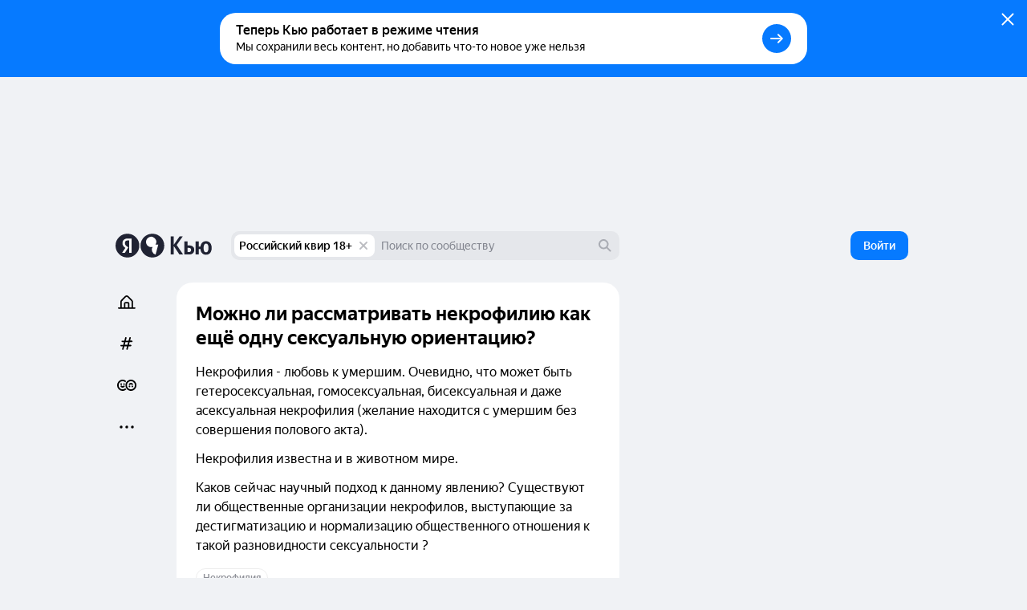

--- FILE ---
content_type: application/javascript
request_url: https://answers-static.s3.yandex.net/web/assets/desktop/ru-37884c86.js
body_size: 3427
content:
"use strict";(self.__LOADABLE_LOADED_CHUNKS__=self.__LOADABLE_LOADED_CHUNKS__||[]).push([[75069],{73251:function(e,t,n){n.r(t),n.d(t,{RTBBanner:function(){return $},default:function(){return ee}});var r={};n.r(r),n.d(r,{closed:function(){return j},container:function(){return L},containerClosed:function(){return M},context:function(){return S}});var o={};n.r(o),n.d(o,{debug:function(){return z},debugInfo:function(){return J}});var i,a,s,d,c,u,l,p,f=n(87462),v=n(63366),h=n(63804),b=n(37999),y=n(80955),m=n(15861),C=n(43269),g=n(43144),B=n(97326),R=n(94578),I=n(53229),w=n(87757),x=n.n(w),k=n(76636),O=n(39661),A=n(79797),D=n(73971),N=n(92116),E=n(22965),P=n(30020),T=n(71450),_=n(67865),Z=n(5460),L="_3oozmp4sJK",j="_1rj_iB9syM",M="_2p2SzLUyRq",S="_3PZKI2X2xZ",z="sKW1mJITOj",J="g51S1ipIpo",Y=(0,Z.y)(o,r),H=((i={})[_.Cb.RTB_S2S_CONTEXT_BANNER]=Y.context,i),q="adv-pseudo-container",K={},F={},U=(a=E.action.bound,(0,y.Pi)((p=l=function(e){function t(){for(var t,n=arguments.length,r=new Array(n),o=0;o<n;o++)r[o]=arguments[o];return t=e.call.apply(e,[this].concat(r))||this,(0,C.Z)(t,"loaded",u,(0,B.Z)(t)),t.init=!1,t.bannerContainerRef=h.createRef(),t.isRendered=!1,t}(0,R.Z)(t,e);var n=t.prototype;return n.componentDidMount=function(){var e=this;this.disposeCloseCheck=(0,E.autorun)((function(){!e.isClosed&&N.m.isAdvResourceBlocked&&e.close()})),this.isClosed||!N.m.isAdvResourceBlocked?(0,E.runInAction)((function(){e.loaded=!0})):this.close()},n.componentWillUnmount=function(){this.disposeCloseCheck();var e=this.bannerContainerRef.current;if(!this.isRendered&&!this.isClosed){var t=this.getPseudoContainer();if(t.querySelector("."+this.bannerContainerId))return;if(e){var n=this.bannerContainerRef.current&&e.cloneNode(!0);n&&this.bannerContainerRef.current&&(n.style.maxWidth=e.clientWidth+"px",t.appendChild(n))}}},n.loadContainerRef=function(){this.init||(this.init=!0,this.removePseudoBanner(),this.isClosed||(this.props.isLazy?N.m.lazyLoadRTB(this.loadBanner):N.m.loadRTB(this.loadBanner)))},n.loadBanner=function(){var e=(0,m.Z)(x().mark((function e(){var t,n,r,o,i,a,s=this;return x().wrap((function(e){for(;;)switch(e.prev=e.next){case 0:if(t=this.props,n=t.cache,r=t.setCache,o=t.onRender,i=t.onError,!(a=this.bannerContainerRef.current)||!n){e.next=18;break}if(!a.firstChild||!a.firstChild.hasChildNodes()){e.next=5;break}return e.abrupt("return");case 5:if(e.prev=5,!n){e.next=12;break}return a.firstChild&&a.removeChild(a.firstChild),a.appendChild(n),this.isRendered=!0,o&&o(),e.abrupt("return");case 12:e.next=18;break;case 14:e.prev=14,e.t0=e.catch(5),i&&i(),console.warn(e.t0);case 18:this.renderBannerPromise().then((function(e){r(e),o&&o()})).catch((function(e){n&&r(null),i&&i(),s.removePseudoBanner(),console.warn(e)}));case 19:case"end":return e.stop()}}),e,this,[[5,14]])})));return function(){return e.apply(this,arguments)}}(),n.renderBannerPromise=function(){var e=this;return new Promise((function(t,n){var r=e.props,o=r.block,i=r.serverData,a=r.yandexuid,s=r.adfox,d=setTimeout((function(){var t=document.getElementById(e.bannerId);if(t&&t.hasChildNodes())return e.isRendered=!0,null;n(new Error("Adv did not loaded "+e.bannerId))}),2e4),c=(0,E.toJS)(i),u=function(){var n=document.getElementById(e.bannerId);if(e.removePseudoBanner(),n&&n.hasChildNodes())e.isRendered=!0,clearTimeout(d),t(n);else{var r=new MutationObserver((function(){e.isRendered=!0,clearTimeout(d),n&&n.hasChildNodes()&&t(n),setTimeout((function(){n&&(n.style.webkitTransform="scale(1)")}),0),setTimeout((function(){n&&(n.style.webkitTransform="")}),500),r.disconnect()}));n&&r.observe(n,{childList:!0})}},l={blockId:o,renderTo:e.bannerId,pageNumber:e.bannerId,async:!0,cspNonce:e.env.contextNonce,onRender:u,data:null,isDataRefreshed:!1,onHide:e.close,extParams:a?"&yandexuid="+a:void 0},p={ownerId:310561,containerId:e.bannerId,params:o,onRender:u,onError:function(e){console.error("err",e)}};c&&Object.keys(c).length>0&&(l.isDataRefreshed=!0,l.data=c),window.yaContextCb.push((function(){s?Ya.adfoxCode.create(p):Ya.Context.AdvManager.render(l)}))}))},n.removePseudoBanner=function(){var e=this.getPseudoContainer(),t=e.querySelector("."+this.bannerContainerId);t&&e.removeChild(t)},n.getPseudoContainer=function(){var e=document.getElementById(q);return e||((e=document.createElement("div")).id=q,document.body.appendChild(e)),e},n.close=function(){var e=this.props.itemId;t.closed.set(e,!0)},n.render=function(){var e=this.props,t=e.className,n=e.type,r=e.isDebug,o=e.block,i=e.serverData,a=e.serverOnly,s=e.size,d=(0,E.toJS)(i),c=d&&d.settings;return a&&!d||d&&!c?null:h.createElement("div",{className:(0,O.E)(r&&Y.debug,this.isClosed?Y.closed:"",Y.container,H[n],t)},r&&o&&h.createElement("div",{className:Y.debugInfo},((0,A.K)(o)?JSON.stringify(o):o)+" m:"+s),h.createElement("div",{className:(0,O.E)(s&&P.Pc[s])},this.loaded&&h.createElement("div",{ref:this.loadContainerRef},h.createElement("div",{className:(0,O.E)(this.bannerContainerId,this.isClosed?Y.containerClosed:""),ref:this.bannerContainerRef},h.createElement("div",{id:this.bannerId})))))},(0,g.Z)(t,[{key:"isClosed",get:function(){var e=this.props.itemId;return Boolean(t.closed.has(e))}},{key:"bannerId",get:function(){return K[this.props.itemId]=K[this.props.itemId]||(0,D.q)(),K[this.props.itemId]}},{key:"bannerContainerId",get:function(){return F[this.props.itemId]=F[this.props.itemId]||(0,D.q)(),F[this.props.itemId]}}]),t}(T.H),l.closed=new Map,d=p,(0,I.Z)(d,"closed",[E.observable],(c=(c=Object.getOwnPropertyDescriptor(d,"closed"))?c.value:void 0,{enumerable:!0,configurable:!0,writable:!0,initializer:function(){return c}}),d),u=(0,I.Z)(d.prototype,"loaded",[E.observable],{configurable:!0,enumerable:!0,writable:!0,initializer:function(){return!1}}),(0,I.Z)(d.prototype,"isClosed",[E.computed],Object.getOwnPropertyDescriptor(d.prototype,"isClosed"),d.prototype),(0,I.Z)(d.prototype,"bannerId",[E.computed],Object.getOwnPropertyDescriptor(d.prototype,"bannerId"),d.prototype),(0,I.Z)(d.prototype,"bannerContainerId",[E.computed],Object.getOwnPropertyDescriptor(d.prototype,"bannerContainerId"),d.prototype),(0,I.Z)(d.prototype,"loadContainerRef",[k.J],Object.getOwnPropertyDescriptor(d.prototype,"loadContainerRef"),d.prototype),(0,I.Z)(d.prototype,"loadBanner",[k.J],Object.getOwnPropertyDescriptor(d.prototype,"loadBanner"),d.prototype),(0,I.Z)(d.prototype,"getPseudoContainer",[k.J],Object.getOwnPropertyDescriptor(d.prototype,"getPseudoContainer"),d.prototype),(0,I.Z)(d.prototype,"close",[a],Object.getOwnPropertyDescriptor(d.prototype,"close"),d.prototype),s=d))||s),W=n(30017),X=n(72527),G=n(88469),Q=n(64809),V=["block","type","adfox","serverData","serverOnly","serverFirst","itemId"],$=(0,y.Pi)((function(e){var t=e.block,n=e.type,r=e.adfox,o=e.serverData,i=e.serverOnly,a=e.serverFirst,s=e.itemId,d=(0,v.Z)(e,V),c=s||t+"-"+n,u=(0,W.J)(""+c,null),l=u[0],p=u[1],y=(0,X.k)(),m=Boolean(y.getFeature(Q.pe.AD_DEBUG)),C=Boolean(y.getFeature(Q.pe.AD_LAZYLOAD)),g=(0,G.q)();return h.createElement(U,(0,f.Z)({yandexuid:(0,b.m)(y),key:c,serverFirst:a&&g.loading&&!i,serverData:o,serverOnly:i,isDebug:m,adfox:r,block:t,type:n,isLazy:C,itemId:c,cache:l,setCache:p},d))})),ee=$},73971:function(e,t,n){function r(e){void 0===e&&(e=10);for(var t="",n="ABCDEFGHIJKLMNOPQRSTUVWXYZabcdefghijklmnopqrstuvwxyz",r=n.length,o=0;o<e;o++)t+=n.charAt(Math.floor(Math.random()*r));return t}n.d(t,{q:function(){return r}})},92116:function(e,t,n){n.d(t,{m:function(){return d}});var r,o,i=n(53229),a=n(15554),s=n(22965),d=(r=function(){function e(){}return e.lazyLoadRTB=function(e,t){var n=this;void 0===t&&(t={}),"complete"==document.readyState?this.loadRTB(e,t):window.addEventListener("load",(function(){n.loadRTB(e,t)}),!1)},e.loadRTB=function(t,n){var r=this;void 0===n&&(n={}),window.yaContextCb=window.yaContextCb||[],e.initRTBAdv("//an.yandex.ru/system/context.js").then((function(){Ya&&Ya.Context&&Ya.Context.AdvManager?t():(Ya.Context._callbacks=Ya.Context._callbacks||[],Ya.Context._callbacks.push(t))})).catch((function(){(0,s.runInAction)("RTBLoader adv is blocked",(function(){r.isAdvResourceBlocked=!0})),n.errorHandler&&n.errorHandler()}))},e.lazyLoadNative=function(e,t){var n=this;void 0===t&&(t={}),"complete"==document.readyState?this.loadNative(e,t):window.addEventListener("load",(function(){n.loadNative(e,t)}),!1)},e.loadNative=function(t,n){var r=this;void 0===n&&(n={}),window.yaContextCb=window.yaContextCb||[],e.initNativeAdv("//yandex.ru/ads/system/context.js").then((function(){t()})).catch((function(){(0,s.runInAction)("NativeBannerLoader adv is blocked",(function(){r.isAdvResourceBlocked=!0})),n.errorHandler&&n.errorHandler()}))},e.initRTBAdv=function(e){return this.advRTBManager||(this.advRTBManager=(0,a.v)(e)),this.advRTBManager},e.initNativeAdv=function(e){return this.advNativeManager||(this.advNativeManager=(0,a.v)(e)),this.advNativeManager},e}(),(0,i.Z)(r,"isAdvResourceBlocked",[s.observable],(o=(o=Object.getOwnPropertyDescriptor(r,"isAdvResourceBlocked"))?o.value:void 0,{enumerable:!0,configurable:!0,writable:!0,initializer:function(){return o}}),r),r)}}]);